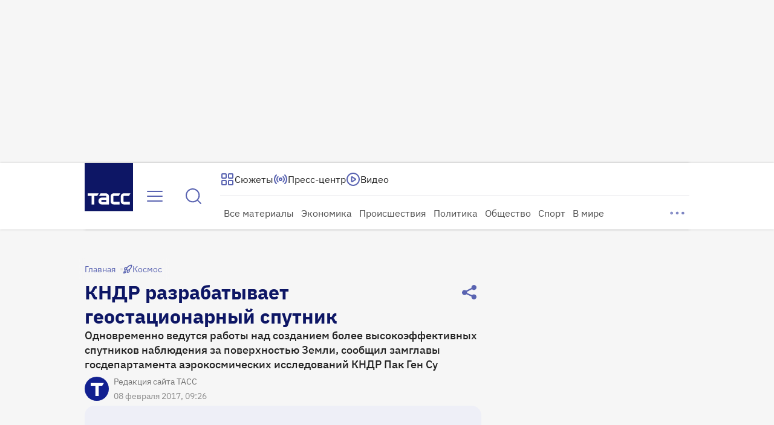

--- FILE ---
content_type: text/html
request_url: https://tns-counter.ru/nc01a**R%3Eundefined*tass_ru/ru/UTF-8/tmsec=mx3_tass_ru/567605691***
body_size: 15
content:
97B07100697A5191G1769623953:97B07100697A5191G1769623953

--- FILE ---
content_type: text/css; charset=UTF-8
request_url: https://tass.ru/_next/static/css/c211125ae6551fba.css
body_size: 7619
content:
.SingleAuthor_wrapper__oUWIb{display:grid;grid-template:auto auto/auto 1fr;row-gap:8px;padding:8px 0;color:var(--gray-70,#727272);font:400 14px/16px var(--ibm-plex-sans)}@container mobile-wrapper (inline-size > 0){.SingleAuthor_wrapper__oUWIb{font:400 13px/16px var(--ibm-plex-sans)}}.SingleAuthor_wrapper__oUWIb a{text-decoration:underline}.SingleAuthor_wrapper__oUWIb a:hover{color:var(--gray-90,#202020)}.SingleAuthor_icon__ieQ9j{position:relative;width:40px;height:40px;background-color:var(--primary-100,#122090);border-radius:50%}@container mobile-wrapper (inline-size > 0){.SingleAuthor_icon__ieQ9j{width:32px;height:32px}}.SingleAuthor_icon_plug__quwav{grid-row:1/span 2;margin-right:8px}.SingleAuthor_icon_plug__quwav>svg{width:100%;height:auto;border-radius:inherit}.SingleAuthor_expert_icon__rZ1Lh{grid-row:1/span 2;height:max-content;padding-right:8px}.SingleAuthor_expert_icon__rZ1Lh:hover+* a{color:var(--gray-90,#202020)}@property --gradient-color-1{syntax:"<color>";initial-value:#0b0253;inherits:false}@property --gradient-color-3{syntax:"<color>";initial-value:#7baaf2;inherits:false}.GradientOutline_border__1bBVF{width:inherit;height:inherit;padding:2px;background:linear-gradient(var(--gradient-bg-color,#fff),var(--gradient-bg-color,#fff)) padding-box,linear-gradient(to right,var(--gradient-color-1),#035396,var(--gradient-color-3)) border-box;border:2px solid transparent;border-radius:var(--gradient-border-radius,12px);transition:--gradient-color-1 .3s,--gradient-color-3 .3s}.GradientOutline_border--withFocusWithin__aAmTg:focus-within{outline:2px solid var(--stroke-border-focus,#1666de)}.GradientOutline_border__1bBVF:hover{--gradient-color-1:#7baaf2;--gradient-color-3:#0b0253}.AuthorPageTitle_wrapper__KsKH2{--gradient-bg-color:var(--gray-10,#f6f6f6);--gradient-border-radius:50%;display:flex;gap:40px;padding-bottom:40px;border-bottom:1px solid hsla(245,9%,75%,.5)}.AuthorPageTitle_wrapper--small__TIHrJ{gap:24px;padding-bottom:16px}.AuthorPageTitle_photo__BEIxJ{position:relative;width:160px;height:160px;border-radius:50%}.AuthorPageTitle_photo--small__S9H_4{width:74px;height:74px}.AuthorPageTitle_info__EiXkz{display:flex;flex-direction:column;gap:16px}.AuthorPageTitle_info--small__9QYki{gap:12px}.AuthorPageTitle_name__YqFzA{color:var(--gray-90,#202020);font:700 32px/40px var(--ibm-plex-sans)}@media(min-width:1440px){.AuthorPageTitle_name__YqFzA{font:700 38px/44px var(--ibm-plex-sans)}}.AuthorPageTitle_name--small__Us4ZF{font:700 24px/28px var(--ibm-plex-sans)}.AuthorPageTitle_role__Lm6iV{color:var(--gray-90,#202020);font:400 20px/24px var(--ibm-plex-sans)}.AuthorPageTitle_role--small__dyohn{font:400 13px/16px var(--ibm-plex-sans)}.AuthorPageTitle_copyright__wgvCV{margin-top:-8px;color:var(--gray-light-100,#bcbbc6);font:400 16px/20px var(--ibm-plex-sans)}.AuthorPageTitle_copyright--small__GWDp0{font:400 13px/16px var(--ibm-plex-sans)}.StoryCard_wrapper__URKrE{position:relative;width:100%;overflow:hidden;color:#fff;font:400 14px/16px var(--ibm-plex-sans);text-decoration:none;background-color:var(--dark-100,#0d1665);border-radius:8px;aspect-ratio:146/82}.StoryCard_link__Y7Z8W:focus-visible{outline:none}.StoryCard_image__Ww5qG{width:100%;height:100%;object-fit:cover}.StoryCard_gradient__BSYQo{position:absolute;top:0;left:0;width:100%;height:100%;background:linear-gradient(180deg,transparent,#000);border-radius:8px;pointer-events:none}.StoryCard_title__7zZk1{position:absolute;bottom:8px;left:8px;display:-webkit-box;padding-right:8px;-webkit-line-clamp:2;-webkit-box-orient:vertical;overflow:hidden;text-overflow:ellipsis;pointer-events:none}.FeedPageTitle_wrapper__XIFX7{display:grid;grid-template:"text right"/1fr auto;row-gap:16px;align-items:center;width:100%}.FeedPageTitle_right__egLOC{grid-area:right}.FeedPageTitle_text__O5rmi{display:flex;grid-area:text;gap:12px;align-items:flex-start;font:700 32px/40px var(--ibm-plex-sans)}.FeedPageTitle_text--black__J2F0J{color:var(--gray-90,#202020)}.FeedPageTitle_text--white__DiEY9{color:var(--white-100,#fff)}.FeedPageTitle_text__O5rmi svg{min-width:32px;margin:4px 0}@media(min-width:1440px){.FeedPageTitle_text__O5rmi{font:700 38px/44px var(--ibm-plex-sans)}.FeedPageTitle_text__O5rmi svg{margin:6px 0}}@container mobile-wrapper (inline-size > 0){.FeedPageTitle_text__O5rmi{font:700 24px/28px var(--ibm-plex-sans)}.FeedPageTitle_text__O5rmi svg{min-width:24px;margin:2px 0}}.FilterByDateManager_wrapper__axt_1{display:flex;gap:4px;justify-content:flex-start;width:100%}.FilterByDateManager_status__UB5B2{width:240px}.StoryCardsSwiper_wrapper__FQLhz{position:relative;min-width:calc(100% + 32px);margin:0 -24px;padding:0;overflow:hidden}.StoryCardsSwiper_wrapper__FQLhz>*{margin:0 24px}.SubCategories_wrapper__J0AR3{max-width:100%;overflow:hidden}.Chips_icon___T8t1{display:flex;align-items:center;justify-content:center}.Chips_icon--right__RM_uO{color:var(--primary-80,#5963b1)}.Chips_container__w1QeR{font-weight:inherit;font-size:inherit;font-family:inherit;font-style:inherit;line-height:inherit;background-color:transparent;border:none;outline:0;cursor:pointer;-webkit-tap-highlight-color:rgba(0,0,0,0);display:flex;gap:8px;align-items:center;justify-content:center;width:-moz-fit-content;width:fit-content;min-width:40px;height:40px;padding:0 8px 0 12px;overflow:hidden;color:var(--gray-80,#4d4d4d);font:400 16px/20px var(--ibm-plex-sans);background-color:var(--white-100,#fff);border-radius:8px;outline:1px solid var(--gray-30,#e6e6e6)}.Chips_container--stretch__UBaAz{width:100%}.Chips_container--s__VcRe6{font:400 15px/20px var(--ibm-plex-sans)}.Chips_container__w1QeR:disabled{color:var(--gray-light-50,hsla(245,9%,75%,.5));outline:1px solid var(--gray-30,#e6e6e6);cursor:not-allowed}.Chips_container--active__08yiS:not(:disabled),.Chips_container__w1QeR:active:not(:disabled){color:var(--gray-90,#202020);outline:1px solid var(--primary-100,#122090)}.Chips_container--active__08yiS:not(:disabled) .Chips_icon___T8t1,.Chips_container__w1QeR:active:not(:disabled) .Chips_icon___T8t1{color:var(--primary-100,#122090)}.Chips_container__w1QeR:focus:not(:disabled){color:var(--gray-90,#202020);outline:1px solid var(--blue,#1666de)}.Chips_container__w1QeR:focus:not(:disabled) .Chips_icon___T8t1{color:var(--primary-100,#122090)}.Chips_container__w1QeR:hover:not(:disabled){color:var(--gray-80,#4d4d4d);outline:1px solid var(--primary-80,#5963b1)}.Chips_container__w1QeR:hover:not(:disabled) .Chips_icon___T8t1{color:var(--primary-100,#122090)}.Chips_text__c00ju{display:-webkit-box;flex:1 1;overflow:hidden;text-align:left;word-break:break-all;-webkit-box-orient:vertical;-webkit-line-clamp:1;line-clamp:1}.FilterByDatePlaceholder_wrapper__DiYVC>button>div:first-child{filter:blur(3px)}.FeedCounter_wrapper__6_0oW{display:flex;gap:4px;align-items:center;align-self:flex-start;color:var(--gray-gray-80,#4d4d4d)}@media(min-width:768px){.FeedCounter_wrapper__6_0oW{gap:8px}}.FeedCounter_text__lNjJc{font:400 15px/20px var(--ibm-plex-sans)}@media(min-width:768px){.FeedCounter_text__lNjJc{font:400 18px/24px var(--ibm-plex-sans)}}.FeedCounter_count__W4aZM{font:600 15px/20px var(--ibm-plex-sans)}@media(min-width:768px){.FeedCounter_count__W4aZM{font:600 18px/24px var(--ibm-plex-sans)}}.NavBarSimple_container__3zBgF{display:flex;flex-wrap:nowrap;gap:8px;-webkit-overflow-scrolling:touch;scrollbar-width:none}.NavBarSimple_container__3zBgF::-webkit-scrollbar{display:none}.Tab_container__Y4Y8m{width:max-content;padding:8px;color:var(--primary-50,rgba(18,32,144,.5));font:400 18px/24px var(--ibm-plex-sans);white-space:nowrap;background-color:transparent;border-radius:8px;cursor:pointer}.Tab_container__Y4Y8m>*{font-weight:inherit;font-size:inherit}.Tab_container__Y4Y8m:hover{color:var(--primary-80,rgba(18,32,144,.8))}.Tab_container__Y4Y8m:disabled{color:var(--gray-100,#bcbbc6)}.Tab_container--active__hg7Ys{background:var(--primary-20,rgba(18,32,144,.2));cursor:auto}.Tab_container--active__hg7Ys,.Tab_container--active__hg7Ys:hover{color:var(--primary-100,#122090)}.Tab_container--small__xTTNt{font:400 15px/20px var(--ibm-plex-sans)}.Tabs_box__Y_TRo{display:flex;gap:4px}.Tabs_button__z1sPt{background-color:transparent;border:none;border-radius:8px}.SpecialProjectsBlock_tabs__1jmBz{display:flex;gap:4px}.SpecialProjectsBlock_container__yGFe_{width:100%;min-height:524px;overflow:hidden;scroll-behavior:smooth;-webkit-overflow-scrolling:touch}.SpecialProjectsBlock_grid__mKyFR{display:grid;grid-template-columns:repeat(6,312px);width:max-content;transition:transform .3s ease,opacity .1s ease}.SpecialProjectsBlock_grid--pending__y0wwj{opacity:.5;pointer-events:none}.SpecialProjectsBlock_grid__mKyFR>:first-child{grid-column:1/span 2}.SpecialProjectsBlock_grid__mKyFR>:nth-child(2){grid-row:2/span 1;grid-column:1/span 2}.SpecialProjectsBlock_grid__mKyFR>:nth-child(3){grid-row:3/span 2;grid-column:1/span 1}.SpecialProjectsBlock_grid__mKyFR>:nth-child(4){grid-row:3/span 2;grid-column:2/span 1}.SpecialProjectsBlock_grid__mKyFR>:nth-child(5){grid-row:1/span 2;grid-column:3/span 1}.SpecialProjectsBlock_grid__mKyFR>:nth-child(6){grid-row:3/span 1;grid-column:3/span 2}.SpecialProjectsBlock_grid__mKyFR>:nth-child(7){grid-row:4/span 1;grid-column:3/span 2}.SpecialProjectsBlock_grid__mKyFR>:nth-child(8){grid-row:1/span 1;grid-column:4/span 2}.SpecialProjectsBlock_grid__mKyFR>:nth-child(9){grid-row:2/span 1;grid-column:4/span 2}.SpecialProjectsBlock_grid__mKyFR>:nth-child(10){grid-row:3/span 2;grid-column:5/span 1}.SpecialProjectsBlock_grid__mKyFR>:nth-child(11){grid-row:1/span 2;grid-column:6/span 1}.SpecialProjectsBlock_grid__mKyFR>:nth-child(12){grid-row:3/span 2;grid-column:6/span 1}.SpecialProjectsBlock_controls__t1wIz{position:absolute;top:54%;left:0;z-index:2;display:flex;gap:12px;justify-content:space-between;width:100%;padding:0 32px;overflow:hidden}.SpecialProjectsBlock_controls__t1wIz .SpecialProjectsBlock_control--left__PjKIO{transform:translateX(-200%);transition:transform .3s}.SpecialProjectsBlock_controls__t1wIz .SpecialProjectsBlock_control--right__siLpN{transform:translateX(200%);transition:transform .3s}.SpecialProjectsBlock_wrapper____fPd{display:grid;gap:24px}.SpecialProjectsBlock_wrapper____fPd:hover .SpecialProjectsBlock_controls--left__80MvN>.SpecialProjectsBlock_control--right__siLpN,.SpecialProjectsBlock_wrapper____fPd:hover .SpecialProjectsBlock_controls--middle__Pv2PZ>.SpecialProjectsBlock_control__UYq4n,.SpecialProjectsBlock_wrapper____fPd:hover .SpecialProjectsBlock_controls--right__mY_AU>.SpecialProjectsBlock_control--left__PjKIO{transform:translateX(0)}.SpecialProjectsBlockMobile_tabs__ketip{display:grid;gap:4px}.SpecialProjectsBlockMobile_container___67_d{position:relative;min-width:calc(100% + 32px);margin:0 -24px;overflow:hidden}.SpecialProjectsBlockMobile_grid__VLpmm{display:grid;grid-auto-rows:292px;grid-auto-columns:192px;grid-auto-flow:column;gap:8px;margin:0 24px;transition:opacity .1s}.SpecialProjectsBlockMobile_grid--pending__bM9d4{opacity:.5;pointer-events:none}.PersonCard_container__hKE_e{display:flex;flex-direction:column;align-items:center;min-width:312px;--gradient-border-radius:50%}.PersonCard_media__DN1St{width:158px;height:158px;overflow:hidden;border-radius:50%}.PersonCard_title__h1wG9{max-width:100%;margin-top:20px;overflow:hidden;color:var(--text-primary-accent-default,#202020);font:600 28px/36px var(--ibm-plex-sans);white-space:nowrap;text-align:center;text-overflow:ellipsis}.PersonCard_description__qke3c{display:-webkit-box;min-height:40px;margin-top:8px;overflow:hidden;color:var(--text-primary-light-default,#4c4c4c);font:400 20px/24px var(--ibm-plex-sans);text-align:center;word-break:break-word;-webkit-box-orient:vertical;-webkit-line-clamp:5;line-clamp:5}.PersonCard_description__qke3c>*{display:inline;margin:0}.PersonsBlock_persons__MOAot{display:flex;gap:32px}.ContactsBlock_wrapper__AiHBs{position:relative;width:100%;margin-bottom:24px;padding:56px 0}@container (min-width: 1000px){.ContactsBlock_wrapper__AiHBs{margin-bottom:48px;padding:80px 0}}.ContactsBlock_main__ngSGe{position:relative;z-index:2;display:flex;flex-direction:column;align-items:center;justify-content:center}.ContactsBlock_underlay__b_dkD{position:absolute;top:0;bottom:0;left:50%;z-index:1;width:100vw;min-width:768px;max-width:2464px;background:var(--background-secondary-light,#fff);border-radius:40px;box-shadow:0 4px 80px 0 rgba(18,32,144,.2);transform:translateX(-50%)}.ContactsBlock_title__87erl{margin-bottom:24px;font:700 28px/36px var(--ibm-plex-sans);text-align:center}@container (min-width: 1000px){.ContactsBlock_title__87erl{font:700 42px/48px var(--ibm-plex-sans)}}.ContactsBlock_description__aUodW{display:block;margin-bottom:32px;font:400 18px/24px var(--ibm-plex-sans);text-align:center}.ContactsBlock_contacts__atpAM{display:flex;flex-wrap:wrap;gap:24px;justify-content:center}@container (min-width: 1000px){.ContactsBlock_contacts__atpAM{gap:40px}}.FooterDesktop_wrapper__64kKK{position:relative;display:grid;width:100%;margin-top:auto;padding-bottom:48px;background-color:var(--white-100,#fff);border-radius:16px 16px 0 0;row-gap:40px}.FooterDesktop_home_link__V7XNB{display:flex;justify-content:space-between}.FooterDesktop_upper__Mg08Y{display:flex;gap:136px;color:var(--dark-50,rgba(13,22,101,.502))}.FooterDesktop_content__0dWCp{display:flex;flex-direction:column;gap:16px}.FooterDesktop_links_wrapper__sCi8q{display:flex;flex-wrap:wrap;gap:20px}.FooterDesktop_links_section__cekI_{width:210px}.FooterDesktop_social_links__JBlns{display:flex;justify-content:flex-start}.PersonCardMobile_container__EfA1d{display:flex;gap:12px;align-items:flex-start;justify-content:space-between;min-width:318px;padding:12px;background:var(--background-secondary-light,#fff);border-radius:8px;box-shadow:0 0 8px 0 rgba(18,16,144,.16);--gradient-border-radius:50%}.PersonCardMobile_content__bkvFB{flex:1 1 auto;min-width:0}.PersonCardMobile_media__J_Q9N{flex:1 0 80px;width:68px;height:68px;overflow:hidden;border-radius:50%}.PersonCardMobile_title__I5tY_{display:block;overflow:hidden;color:var(--text-primary-accent-default,#202020);font:500 19px/24px var(--ibm-plex-sans);white-space:nowrap;text-overflow:ellipsis}.PersonCardMobile_description__KLIp0{display:-webkit-box;min-height:40px;overflow:hidden;color:var(--text-primary-light-default,#4c4c4c);font:400 15px/20px var(--ibm-plex-sans);word-break:break-word;-webkit-box-orient:vertical;-webkit-line-clamp:5;line-clamp:5}.PersonCardMobile_description__KLIp0>*{display:inline;margin:0}.PersonsBlockMobile_cards__wrapper__ZZ6ct{position:relative;min-width:calc(100% + 136px);margin:0 -68px;overflow:hidden}.PersonsBlockMobile_cards__wrapper__ZZ6ct>*{margin:0 68px}.PersonsBlockMobile_cards__inner__4sDHe{display:flex;gap:12px;padding:4px 0}.ContactsBlockMobile_wrapper__R3pP_{position:relative;width:100%;margin-bottom:16px;padding:40px 0}.ContactsBlockMobile_main__IUqbG{position:relative;z-index:2;display:flex;flex-direction:column;gap:12px;align-items:center;justify-content:center}.ContactsBlockMobile_underlay__QH9XG{position:absolute;top:0;bottom:0;left:50%;z-index:1;width:100vw;min-width:360px;max-width:484px;background:var(--background-secondary-light,#fff);border-radius:40px;box-shadow:0 4px 80px 0 rgba(18,32,144,.2);transform:translateX(-50%)}.ContactsBlockMobile_title__wwFDT{font:700 22px/28px var(--ibm-plex-sans);text-align:center}.ContactsBlockMobile_description__pacuc{font:400 22px/28px var(--ibm-plex-sans);text-align:center}.ContactsBlockMobile_contacts__hkXnq{display:flex;flex-wrap:wrap;gap:24px;justify-content:center}@container (min-width: 1000px){.ContactsBlockMobile_contacts__hkXnq{gap:40px}}.FooterDesktop_wrapper__j8a4j{position:relative;display:grid;width:100%;margin-top:auto;padding-bottom:48px;background-color:var(--white-100,#fff);border-radius:16px 16px 0 0;row-gap:40px}.FooterDesktop_home_link__Avb2g{display:flex;justify-content:space-between}.FooterDesktop_upper__jsLNR{display:flex;gap:136px;color:var(--dark-50,rgba(13,22,101,.502))}.FooterDesktop_content__0FlyG{display:flex;flex-direction:column;gap:16px}.FooterDesktop_links_wrapper__QaC8b{display:flex;flex-wrap:wrap;gap:20px}.FooterDesktop_links_section__EGER3{width:210px}.FooterDesktop_social_links__UGT_I{display:flex;justify-content:flex-start}.FooterMobile_wrapper__M946X{position:relative;width:100%;margin-top:32px;padding-bottom:32px;color:var(--white-100,#fff);background-color:var(--dark-100,#0d1665)}.FooterMobile_underlay__HfCoa{position:absolute;top:0;bottom:0;left:50%;z-index:0;width:100vw;min-width:360px;background-color:var(--dark-100,#0d1665);border-radius:16px 16px 0 0;transform:translateX(-50%)}.FooterMobile_container__rUj60{position:relative;z-index:1;display:flex;flex-direction:column;gap:16px;margin:0 auto}.FooterMobile_container__rUj60>:nth-child(n+3){padding-top:16px;border-top:1px solid var(--drivider-normal,hsla(245,9%,75%,.502))}.FooterMobile_home_link__X52Dn{align-items:flex-end;padding-bottom:16px}.FooterMobile_home_link__X52Dn,.FooterMobile_upper__PtoTx{display:flex;justify-content:space-between}.FooterMobile_content___lpA8{display:flex;flex-basis:220px;flex-direction:column;gap:24px}.FooterMobile_border__3FyiD,.FooterMobile_links_wrapper__nZrv_{padding-top:16px;border-top:1px solid var(--drivider-normal,hsla(245,9%,75%,.502))}.FooterMobile_links_wrapper__nZrv_{display:flex;flex-wrap:wrap;gap:20px}.FooterMobile_links_section__QfZ_6{width:162px}.FooterMobile_social_links__JrTLw{display:flex;justify-content:flex-start}.NavLink_link__eAQ_Z{width:-moz-fit-content;width:fit-content;height:-moz-fit-content;height:fit-content;color:inherit;text-decoration:none}.NavLink_link__eAQ_Z:focus-visible{border-radius:8px;outline:1px solid var(--blue,#1666de);outline-offset:-1px}.LoadingPlaceholder_wrapper__AznrN{display:flex;flex-direction:column;gap:16px;align-items:center;justify-content:center;width:100%;height:100%;min-height:inherit}.LoadingPlaceholder_wrapper--small__2c7Nl{gap:8px}.LoadingPlaceholder_spinner__PAQAb{color:#5963b1;animation:LoadingPlaceholder_rotating__TjrTb 2s linear infinite}.LoadingPlaceholder_spinner--inverse__1ajC7{color:var(--white-100,#fff)}.LoadingPlaceholder_text__Lc5Uf{color:var(--text-dark-50,rgba(13,22,101,.5));font:400 20px/24px var(--ibm-plex-sans)}.LoadingPlaceholder_text--small__tYCDm{font:700 13px/16px var(--ibm-plex-sans)}.LoadingPlaceholder_text--inverse__TJzW1{color:var(--gray-40,#ccc)}@keyframes LoadingPlaceholder_rotating__TjrTb{0%{transform:rotate(0deg)}to{transform:rotate(1turn)}}.InfiniteLoading_container__un_PC{position:sticky;top:var(--app-sticky-height,110px);width:100%;height:500px}.Centered_box__teBxY{position:absolute;top:50%;left:50%;transform:translate(-50%,-50%);pointer-events:none}.MediaPlayerLoader_box__yQpX7{position:relative;animation:MediaPlayerLoader_fade-in__oQCX4 .5s step-end forwards;pointer-events:none}.MediaPlayerLoader_box--small__C5Fn_{transform:scale(.5)}.MediaPlayerLoader_spin__w_MDW{position:absolute;top:0;left:0;animation:MediaPlayerLoader_spin__w_MDW 1s linear infinite}@keyframes MediaPlayerLoader_fade-in__oQCX4{0%{opacity:0}to{opacity:1}}@keyframes MediaPlayerLoader_spin__w_MDW{0%{transform:rotate(0deg)}to{transform:rotate(1turn)}}.BigPlayPauseButton_wrapper__AoCfB{display:grid;width:80px;height:80px;background:var(--primary-50,rgba(18,32,144,.5));border:none;border-radius:50%;place-content:center;cursor:pointer;pointer-events:all}.BigPlayPauseButton_wrapper--primary__MsIXZ{background:var(--primary-50,rgba(18,32,144,.5))}.BigPlayPauseButton_wrapper--secondary__3gTkV{background:hsla(0,0%,100%,.2)}.BigPlayPauseButton_wrapper__AoCfB>*{transition:transform .2s ease-in-out}.BigPlayPauseButton_wrapper__AoCfB:hover>*{transform:scale(1.25)}.BigPlayPauseButton_wrapper__AoCfB:active>*{transform:scale(1)}.AudioExtraContentMobile_wrapper__K_V5K,.AudioExtraContent_wrapper__kRMXf{clear:both}.AudioPlayerMobile_wrapper__C5_Bm{position:relative;padding:16px;color:var(--white-100,#fff);background:url(/_next/static/media/audio-player.81075ecc.webp) no-repeat 50%;background-size:cover;border-radius:16px}.AudioPlayerMobile_title__ejvqG{margin-bottom:8px;font:500 16px/20px var(--ibm-plex-sans)}.AudioPlayerMobile_subtitle__M_08B{color:var(--white-50,hsla(0,0%,100%,.5));font:400 15px/24px var(--ibm-plex-sans)}.AudioPlayerMobile_controls__VtZqL{display:flex;flex-direction:column;gap:16px;justify-content:flex-end}.AudioPlayerMobile_buttons__zTdRg{display:flex;align-items:center;justify-content:space-between}.AudioPlayerMobile_volume__puCqF{display:flex;gap:16px;align-items:center}.ProgressEqualizer_container__fdE9i{position:relative;overflow:hidden}.ProgressEqualizer_equalizer__87b2R{position:absolute;bottom:0;left:0;display:flex;align-items:flex-end;justify-content:space-between;width:100%;height:25%;transform-origin:bottom}.ProgressEqualizer_equalizer__87b2R .ProgressEqualizer_bar__EqFsc{position:relative;width:4px;height:100%;background:var(--white-50,hsla(0,0%,100%,.5));border-radius:1px;transform:scaleY(calc(.8 + var(--i) * .05));transform-origin:bottom;animation:ProgressEqualizer_move__O5W2c .8s ease-in-out infinite;animation-delay:calc(var(--i)*.1s)}.ProgressEqualizer_equalizer--disable__14e2J .ProgressEqualizer_bar__EqFsc{animation-play-state:paused}@keyframes ProgressEqualizer_move__O5W2c{0%{transform:scaleY(calc(.8 + var(--i) * .05))}50%{transform:scaleY(calc(.9 + var(--i) * .03))}to{transform:scaleY(calc(.8 + var(--i) * .05))}}.ProgressEqualizer_equalizer__87b2R .ProgressEqualizer_bar__EqFsc:nth-child(odd){animation-direction:alternate}.ProgressEqualizer_range__WjwRE{position:relative;bottom:-7px;z-index:1;width:100%;height:110px;background:linear-gradient(to right,transparent var(--current-value),transparent var(--current-value));cursor:pointer;appearance:none}.ProgressEqualizer_range__WjwRE::-webkit-slider-runnable-track{background:transparent;outline:none;cursor:pointer;height:110px}.ProgressEqualizer_range__WjwRE::-webkit-slider-thumb{position:relative;width:8px;height:110px;opacity:0;appearance:none}.ProgressEqualizer_range__WjwRE::-moz-range-track{background:transparent;outline:none;cursor:pointer;height:110px}.ProgressEqualizer_range__WjwRE::-moz-range-progress{height:110px;background:transparent}.ProgressEqualizer_range__WjwRE::-moz-range-thumb{position:relative;width:8px;height:110px;opacity:0;appearance:none}.ContentLink_container__rL5Vh{display:flex;flex-direction:column;gap:12px;padding:12px 0;text-decoration:none;border-top:1px solid var(--primary-30,#d0d2e9);border-bottom:1px solid var(--primary-30,#d0d2e9)}.ContentLink_container__rL5Vh .ContentLink_top__0TNP2{display:flex;gap:10px}.ContentLink_container__rL5Vh .ContentLink_label__RnH3m{grid-area:label;color:var(--gray-70,#727272);font:400 16px/20px var(--ibm-plex-sans)}.ContentLink_container__rL5Vh .ContentLink_title__InBAL{grid-area:title;color:var(--gray-90,#202020);font:600 16px/20px var(--ibm-plex-sans)}.ContentLink_container__rL5Vh .ContentLink_inner___4F6C{display:grid;grid-template-rows:auto;grid-template-columns:1fr 135px;gap:8px;padding:8px 12px;text-decoration:none;border-radius:16px}.ContentLink_container__rL5Vh .ContentLink_inner___4F6C:hover{background-color:var(--element-secondary-light-hover,#eeeff7)}.ContentLink_container__rL5Vh .ContentLink_inner___4F6C:hover .ContentLink_title__InBAL{color:var(--primary-100,#122090)}.ContentLink_container__rL5Vh .ContentLink_inner___4F6C:has(>.ContentLink_media__TVUnI){grid-template-areas:"title media"}.ContentLink_container__rL5Vh .ContentLink_inner___4F6C:not(:has(>.ContentLink_media__TVUnI)){grid-template-areas:"title title"}.ContentLink_container__rL5Vh .ContentLink_media__TVUnI{position:relative;grid-area:media;height:90px;overflow:hidden;border-radius:8px}.Explainer_card__mvNT6{padding:20px;background-color:var(--primary-10,#eeeff7);border-radius:16px}.Explainer_card__mvNT6 .Explainer_title__gNP6v{margin-top:-20px;margin-bottom:16px;padding-top:20px;font:600 24px/28px var(--ibm-plex-sans)}.Explainer_card__mvNT6 .Explainer_text__ve3Xk{font:400 19px/28px var(--ibm-plex-sans)}.Explainer_card__mvNT6 .Explainer_text__ve3Xk:has(table){overflow-x:auto}.Explainer_card__mvNT6 .Explainer_text__ve3Xk>table{width:100%;overflow-x:auto;font:400 16px/20px var(--ibm-plex-sans);border:1px solid var(--gray-light-100,#bcbbc6);border-collapse:collapse}@media screen and (max-width:360px){.Explainer_card__mvNT6 .Explainer_text__ve3Xk>table{font:400 15px/20px var(--ibm-plex-sans)}}.Explainer_card__mvNT6 .Explainer_text__ve3Xk td,.Explainer_card__mvNT6 .Explainer_text__ve3Xk th{padding:16px 12px;border:1px solid var(--gray-light-100,#bcbbc6)}@media screen and (max-width:360px){.Explainer_card__mvNT6 .Explainer_text__ve3Xk td,.Explainer_card__mvNT6 .Explainer_text__ve3Xk th{padding:12px}}.Explainer_card__mvNT6 .Explainer_text__ve3Xk ol,.Explainer_card__mvNT6 .Explainer_text__ve3Xk ul{margin-left:8px;padding-left:1em;list-style-position:outside}.Explainer_card__mvNT6 .Explainer_text__ve3Xk ol li:nth-child(n+10){margin-left:.65em}.Explainer_card__mvNT6 .Explainer_text__ve3Xk a{box-shadow:inset 0 -1px currentcolor;cursor:pointer}.Explainer_card__mvNT6 .Explainer_text__ve3Xk a:hover{opacity:.85}.Explainer_card__mvNT6 .Explainer_text__ve3Xk a:active{opacity:.95}.Explainer_card__mvNT6 .Explainer_text__ve3Xk a:visited{opacity:.5}.Explainer_card__mvNT6 .Explainer_text__ve3Xk a{color:inherit;text-decoration:none}.Explainer_card--small__hfSdX{margin:0 -16px;padding:16px}.Explainer_card--small__hfSdX .Explainer_title__gNP6v{margin-top:-16px;margin-bottom:8px;padding-top:16px;font:500 16px/20px var(--ibm-plex-sans)}.Explainer_card--small__hfSdX .Explainer_text__ve3Xk{font:400 16px/24px var(--ibm-plex-sans)}.AudioPlayer_wrapper__OGB4_{position:relative;padding:24px;color:var(--white-100,#fff);background:url(/_next/static/media/audio-player.81075ecc.webp) no-repeat 50%;background-size:cover;border-radius:16px}.AudioPlayer_title__Y2c3i{margin-bottom:8px;font:500 20px/24px var(--ibm-plex-sans)}.AudioPlayer_subtitle__kQY_X{color:var(--white-80,hsla(0,0%,100%,.8));font:400 18px/24px var(--ibm-plex-sans)}.AudioPlayer_controls__gmlSO{display:grid;grid-template-rows:auto auto;grid-template-columns:80px 1fr;align-items:center;column-gap:32px;row-gap:16px}.AudioPlayer_controls__gmlSO>:first-child{position:relative;grid-row:1/span 2}.AudioPlayer_controls__gmlSO>:nth-child(2){grid-row:1/span 1}.AudioPlayer_controls__gmlSO>:last-child{grid-column:2/span 1}.AudioPlayer_bar__GCwF3{display:grid;grid-template-columns:1fr auto 72px;align-items:center;width:100%;column-gap:8px}.VolumeSlider_range__OKRJl{width:64px;height:8px;margin:10px 0;background:linear-gradient(to right,var(--white-100,#fff) var(--current-value),var(--white-50,hsla(0,0%,100%,.5)) var(--current-value));background-color:inherit;cursor:pointer;appearance:none}.VolumeSlider_range__OKRJl::-webkit-slider-runnable-track{width:100%;height:8px;background:var(--white-50,hsla(0,0%,100%,.5));outline:none;box-shadow:0 0 0 var(--black-100,#000);cursor:pointer}.VolumeSlider_range__OKRJl::-webkit-slider-thumb{width:14px;height:14px;background:var(--white-100,#fff);box-shadow:0 0 0 var(--black-100,#000);cursor:pointer;appearance:none;margin-top:-3px}.VolumeSlider_range__OKRJl::-moz-range-track{width:100%;height:8px;background:var(--white-50,hsla(0,0%,100%,.5));outline:none;box-shadow:0 0 0 var(--black-100,#000);cursor:pointer}.VolumeSlider_range__OKRJl::-moz-range-progress{height:8px;background:var(--white-100,#fff)}.VolumeSlider_range__OKRJl::-moz-range-thumb{width:14px;height:14px;background:var(--white-100,#fff);box-shadow:0 0 0 var(--black-100,#000);cursor:pointer;appearance:none;border:none;border-radius:0}.ContentLink_container__vUO0R{display:flex;flex-direction:column;gap:16px;text-decoration:none;border-top:1px solid var(--primary-30,#d0d2e9);border-bottom:1px solid var(--primary-30,#d0d2e9)}.ContentLink_container__vUO0R .ContentLink_top__8Y0j5{display:flex;gap:10px}.ContentLink_container__vUO0R .ContentLink_label__Wi0Ft{grid-area:label;color:var(--gray-70,#727272);font:400 24px/28px var(--ibm-plex-sans)}.ContentLink_container__vUO0R .ContentLink_title__iPhue{grid-area:title;color:var(--gray-90,#202020)}.ContentLink_container__vUO0R .ContentLink_inner__woaQj{display:grid;grid-template-rows:auto;gap:16px;text-decoration:none;border-radius:16px}.ContentLink_container__vUO0R .ContentLink_inner__woaQj:hover{background-color:var(--element-secondary-light-hover,#eeeff7)}.ContentLink_container__vUO0R .ContentLink_inner__woaQj:hover .ContentLink_title__iPhue{color:var(--primary-100,#122090)}.ContentLink_container__vUO0R .ContentLink_inner__woaQj:has(>.ContentLink_media__F6QZs){grid-template-areas:"title media"}.ContentLink_container__vUO0R .ContentLink_inner__woaQj:not(:has(>.ContentLink_media__F6QZs)){grid-template-areas:"title title"}.ContentLink_container__vUO0R .ContentLink_media__F6QZs{position:relative;grid-area:media;overflow:hidden;border-radius:8px}@container (min-width: 655px){.ContentLink_container__vUO0R{padding:16px 0}.ContentLink_container__vUO0R .ContentLink_inner__woaQj{grid-template-columns:1fr 200px;padding:16px}.ContentLink_container__vUO0R .ContentLink_title__iPhue{font:600 24px/28px var(--ibm-plex-sans)}.ContentLink_container__vUO0R .ContentLink_media__F6QZs{height:133px}}@container (min-width: 999px){.ContentLink_container__vUO0R{padding:20px 0}.ContentLink_container__vUO0R .ContentLink_inner__woaQj{grid-template-columns:1fr 312px;padding:16px}.ContentLink_container__vUO0R .ContentLink_media__F6QZs{height:208px}.ContentLink_container__vUO0R .ContentLink_title__iPhue{font:600 28px/36px var(--ibm-plex-sans)}}.Overlay_wrapper__jVmmq{container:overlay/inline-size;position:absolute;top:0;left:0;z-index:1;display:flex;flex-direction:column;justify-content:flex-end;width:100%;height:100%;opacity:0;transition:opacity .3s}.Overlay_wrapper--visible__OBU1u{opacity:1;transition:none}.Overlay_wrapper--fullscreen__Xkb_c{background:linear-gradient(0deg,rgba(0,0,0,.2),rgba(0,0,0,.2))}.Overlay_click_plug__W0rEH{position:absolute;inset:0;width:100%;height:100%}.AudioTracksButton_button__6SzC7{display:grid;grid-auto-flow:column;gap:4px;align-items:center;color:var(--white-80,hsla(0,0%,100%,.8));background-color:transparent;border:none;cursor:pointer}.AudioTracksButton_text__Cll0J{font-weight:500;font-size:12px;line-height:16px;letter-spacing:-.02em}.AudioTracksMenu_wrapper__kaV5w{position:relative;width:100%;min-height:76px;padding-left:16px;background-color:var(--ds-ext-background-dark-primary)}.AudioTracksMenu_wrapper__kaV5w .simplebar-scrollbar:before{background-color:#fff}.AudioTracksMenu_wrapper__kaV5w ul:first-child{margin-top:26px}.AudioTracksMenu_wrapper__kaV5w ul:last-child{margin-bottom:26px}.AudioTracksMenu_close__DHtNM{padding:0;font-weight:inherit;font-size:inherit;font-family:inherit;font-style:inherit;line-height:inherit;background-color:transparent;border:none;outline:0;cursor:pointer;-webkit-tap-highlight-color:rgba(0,0,0,0);position:absolute;top:12px;right:12px;color:var(--ds-color-text-primary-inverse)}.AudioTrackItem_wrapper__SmjYc{margin-bottom:12px;padding-right:40px}.AudioTrackItem_button__y7OnD{padding:0;font-weight:inherit;font-size:inherit;font-family:inherit;font-style:inherit;line-height:inherit;background-color:transparent;border:none;outline:0;cursor:pointer;-webkit-tap-highlight-color:rgba(0,0,0,0);color:hsla(0,0%,100%,.5)}.AudioTrackItem_button--active__CWglk{color:var(--ds-color-text-primary-inverse)}.AudioTrackItem_text__QEWZ9{display:inline;font-weight:500;font-size:14px;line-height:20px;letter-spacing:-.02em}.PageDateLabel_wrapper__PR3Ek{display:flex;flex-wrap:wrap;gap:4px;font:400 14px/16px var(--ibm-plex-sans)}@container mobile-wrapper (inline-size > 0){.PageDateLabel_wrapper__PR3Ek{font:400 13px/16px var(--ibm-plex-sans)}}.PageDateLabel_published__4ePt1{color:var(--text-50,rgba(32,32,32,.5))}.PageDateLabel_published--inverse__5bUGd{color:var(--gray-light,#f8f8f8)}.PageDateLabel_updated__I3jK0{color:var(--gray-100,#bcbbc6)}.Summary_wrapper__zY6Qb{position:sticky;z-index:1;display:flex;max-width:100%;max-height:332px;padding:16px;overflow:hidden;background:var(--white-100,#fff);border-radius:8px;transition:max-height .3s}.Summary_wrapper--mobile__We24t{width:calc(100% + 32px);max-width:calc(100% + 32px);max-height:292px;margin:0 -16px;box-shadow:0 0 8px 0 rgba(18,16,144,.16)}.Summary_wrapper--compact__bfU1N{top:calc(var(--app-sticky-height, 178px) - 1px);max-height:80px;padding:0 8px;border-radius:0 0 8px 8px;box-shadow:0 0 8px 0 rgba(18,16,144,.16)}.Summary_container__hNTDI{flex:1 1}.Summary_label__wFeBa{padding:8px 0;color:var(--gray-gray-70,#727272);font:400 14px/16px var(--ibm-plex-sans)}.Summary_controls__kd3QG{position:relative;z-index:2;display:flex;flex-direction:column;justify-content:space-between}.Bullets_wrapper__VLzaQ{display:flex;flex-direction:column;gap:4px;align-content:flex-start;height:64px;animation:Bullets_fade-in__AgsUK .3s forwards}.Bullets_bullet__eDOX_{padding:0;font-weight:inherit;font-size:inherit;font-family:inherit;font-style:inherit;line-height:inherit;background-color:transparent;outline:0;-webkit-tap-highlight-color:rgba(0,0,0,0);flex-grow:1;width:4px;height:12px;background-color:var(--primary-20,rgba(18,32,144,.2));border:none;border-radius:10px;cursor:pointer;transition:background-color .3s}.Bullets_bullet--active__R1dO_{background-color:var(--primary-100,#122090)}@keyframes Bullets_fade-in__AgsUK{0%{margin:8px 0;opacity:0}to{margin:8px 16px 8px 0;opacity:1}}.SummaryLinks_wrapper__s2ZUk{max-height:240px;overflow:hidden}.SummaryLinks_wrapper--gradient__njuXo:after{bottom:16px;left:0;width:100%}.SummaryLinks_wrapper--gradient__njuXo.SummaryLinks_wrapper--compact__3Vo9A:after,.SummaryLinks_wrapper--gradient__njuXo:after{position:absolute;z-index:1;height:36px;background:linear-gradient(180deg,hsla(0,0%,100%,0),#fff);transition:opacity .3s;content:"";pointer-events:none}.SummaryLinks_wrapper--gradient__njuXo.SummaryLinks_wrapper--compact__3Vo9A:after{bottom:0;left:28px;width:calc(100% - 28px)}.SummaryLinks_container__j3Yz1{display:flex;flex-direction:column;touch-action:pan-x pinch-zoom}.SummaryLinks_container--limited__0IZJC{height:216px}.SummaryLinks_container--compact__ptPjd{height:38px}.SummaryLinks_slide__KD5YJ{flex:0 0 auto;min-height:0;padding:8px 8px 8px 12px;color:var(--primary-60,#8087bf);font:400 16px/20px var(--ibm-plex-sans);transform:translateZ(0);cursor:pointer;-webkit-user-select:none;user-select:none}.SummaryLinks_slide__KD5YJ:hover{color:var(--primary-100,#122090)}.SummaryLinks_slide--active__f6m9D{position:relative;color:var(--primary-100,#122090);background:var(--primary-20,#e7e9f4);border-radius:4px}.SummaryLinks_slide--active__f6m9D:before{position:absolute;top:8px;left:0;width:4px;height:20px;background:var(--primary-100,#122090);border-radius:10px;content:""}.SummaryLinks_slide--compact__acPUO{padding:0}.SummaryLinks_slide--active__f6m9D.SummaryLinks_slide--compact__acPUO{color:var(--primary-100,#122090);background:transparent}.SummaryLinks_slide--active__f6m9D.SummaryLinks_slide--compact__acPUO:before{content:none}.TechnicalCaption_wrapper__1INDK{font:400 19px/28px var(--ibm-plex-sans)}.TechnicalCaption_wrapper--small__Feqa4{font:400 16px/24px var(--ibm-plex-sans)}.TechnicalCaption_link__Ac26C,.TechnicalCaption_text__G2R9S{color:var(--primary-70,#7179bc)}.TechnicalCaption_link__Ac26C{-webkit-text-decoration-line:underline;text-decoration-line:underline;-webkit-text-decoration-style:solid;text-decoration-style:solid;-webkit-text-decoration-skip-ink:none;text-decoration-skip-ink:none;text-underline-offset:auto;text-underline-position:from-font}.LabelsBar_container__m5qpW{display:flex;flex-wrap:wrap;gap:12px;align-items:center}.PageLayoutMobile_container__nJe9K{display:grid;place-content:center;width:100vw;min-width:360px;max-width:392px;overflow:clip;background:var(--white-100,#fff);border-radius:16px}.PageLayoutMobile_inner__SXqPX{display:flex;flex-direction:column;width:360px;padding:8px;font:400 16px/24px var(--ibm-plex-sans);place-content:center;row-gap:24px}.PageLayoutMobile_inner__SXqPX>:first-child{margin-top:16px}.PageLayoutMobile_inner__SXqPX>:last-child{margin-bottom:16px}.PageLayoutMobile_inner__SXqPX>article{display:flex;flex-direction:column;gap:16px}.FilterByDateManagerMobile_wrapper__mc5c3{display:flex;flex-direction:column;gap:4px;width:100%}.FilterByDatePlaceholderMobile_wrapper__L55ZZ>button>div:first-child{filter:blur(3px)}.SubCategoriesMobile_wrapper__QL7Xz{position:relative;min-width:calc(100% + 32px);margin:0 -24px;overflow:hidden}.SubCategoriesMobile_wrapper__QL7Xz>:first-child{padding-left:24px}.SubCategoriesMobile_wrapper__QL7Xz>:last-child{padding-right:24px}.MaterialPageTitle_wrapper__ww8Bq{display:flex;gap:40px;align-items:flex-start;justify-content:space-between;width:100%}.MaterialPageTitle_wrapper--small__IdiZZ{gap:16px}.MaterialPageTitle_text__K8LMx{color:var(--dark-100,#0d1665);font:700 32px/40px var(--ibm-plex-sans)}@media(min-width:1440px){.MaterialPageTitle_text__K8LMx{font:700 38px/44px var(--ibm-plex-sans)}}.MaterialPageTitle_text--small__0vuBg{font:700 24px/28px var(--ibm-plex-sans)}.MaterialPageTitle_text--flash__H3HHi{color:var(--important-100,#f10)}.PageLead_text__fzx_J{width:100%;color:var(--text-100,#202020);font:500 18px/24px var(--ibm-plex-sans)}@media(min-width:1920px){.PageLead_text__fzx_J{font:500 20px/24px var(--ibm-plex-sans)}}.PageLead_text--small__2mcDU{font:500 16px/20px var(--ibm-plex-sans)}